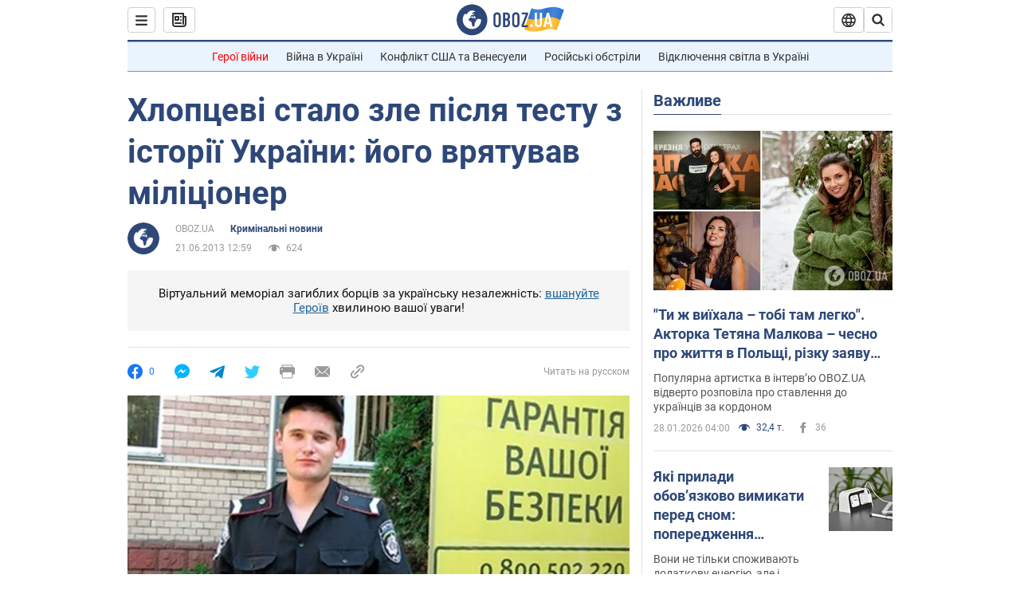

--- FILE ---
content_type: application/x-javascript; charset=utf-8
request_url: https://servicer.idealmedia.io/1418748/1?nocmp=1&sessionId=697a6ad6-04469&sessionPage=1&sessionNumberWeek=1&sessionNumber=1&scale_metric_1=64.00&scale_metric_2=256.00&scale_metric_3=100.00&cbuster=1769630422359131843499&pvid=e9274ded-b92c-4d9d-9892-f8868ceecd2a&implVersion=11&lct=1763555100&mp4=1&ap=1&consentStrLen=0&wlid=2c8d40ef-8391-417d-b3d6-a3698e017092&uniqId=011f6&niet=4g&nisd=false&evt=%5B%7B%22event%22%3A1%2C%22methods%22%3A%5B1%2C2%5D%7D%2C%7B%22event%22%3A2%2C%22methods%22%3A%5B1%2C2%5D%7D%5D&pv=5&jsv=es6&dpr=1&hashCommit=cbd500eb&apt=2013-06-21T12%3A59%3A00&tfre=3861&w=0&h=1&tl=150&tlp=1&sz=0x1&szp=1&szl=1&cxurl=https%3A%2F%2Fincident.obozrevatel.com%2Fukr%2Fcrime%2F48201-hloptsevi-stalo-zle-pislya-testu-z-istorii-ukraini-jogo-vryatuvav-militsioner.htm&ref=&lu=https%3A%2F%2Fincident.obozrevatel.com%2Fukr%2Fcrime%2F48201-hloptsevi-stalo-zle-pislya-testu-z-istorii-ukraini-jogo-vryatuvav-militsioner.htm
body_size: 882
content:
var _mgq=_mgq||[];
_mgq.push(["IdealmediaLoadGoods1418748_011f6",[
["ua.tribuna.com","11961719","1","Дерюгина ответила на вопрос, почему развелась с Блохиным","Президент Украинской федерации гимнастики Ирина Дерюгина рассказала, почему завершился ее брак с Олегом Блохиным.– Почему вы развелись?– У него родились дети.","0","","","","ky_KjveLsB4r14FxmGIN3XayNuOoBNAUo7yAhfWHqUQ0SzVyF_SAN_yRZlnvElbRJP9NESf5a0MfIieRFDqB_Kldt0JdlZKDYLbkLtP-Q-VYLbVPkmgJPy9HdR1kepr4",{"i":"https://s-img.idealmedia.io/n/11961719/45x45/160x0x520x520/aHR0cDovL2ltZ2hvc3RzLmNvbS90LzQyNjAwMi85MjI3NTQ4ODU2NmYyMWU5ODlkYWVlN2NhMjI4NTQ4NS5qcGc.webp?v=1769630422-Etb3z7Jhr25bzE2KAKW8HyX2BTnjzIOA6m6pIhuHvLo","l":"https://clck.idealmedia.io/pnews/11961719/i/1298901/pp/1/1?h=ky_KjveLsB4r14FxmGIN3XayNuOoBNAUo7yAhfWHqUQ0SzVyF_SAN_yRZlnvElbRJP9NESf5a0MfIieRFDqB_Kldt0JdlZKDYLbkLtP-Q-VYLbVPkmgJPy9HdR1kepr4&utm_campaign=obozrevatel.com&utm_source=obozrevatel.com&utm_medium=referral&rid=faa1f664-fc83-11f0-9ef6-d404e6f97680&tt=Direct&att=3&afrd=296&iv=11&ct=1&gdprApplies=0&muid=q0sm_KBb9H0c&st=-300&mp4=1&h2=RGCnD2pppFaSHdacZpvmnsy2GX6xlGXVu7txikoXAu_3Uq9CZQIGhHBl6Galy7GAUxS4U-sB8WxEelr10UWU-Q**","adc":[],"sdl":0,"dl":"","category":"Спорт","dbbr":0,"bbrt":0,"type":"e","media-type":"static","clicktrackers":[],"cta":"Читати далі","cdt":"","tri":"faa205b3-fc83-11f0-9ef6-d404e6f97680","crid":"11961719"}],],
{"awc":{},"dt":"desktop","ts":"","tt":"Direct","isBot":1,"h2":"RGCnD2pppFaSHdacZpvmnsy2GX6xlGXVu7txikoXAu_3Uq9CZQIGhHBl6Galy7GAUxS4U-sB8WxEelr10UWU-Q**","ats":0,"rid":"faa1f664-fc83-11f0-9ef6-d404e6f97680","pvid":"e9274ded-b92c-4d9d-9892-f8868ceecd2a","iv":11,"brid":32,"muidn":"q0sm_KBb9H0c","dnt":2,"cv":2,"afrd":296,"consent":true,"adv_src_id":39175}]);
_mgqp();
